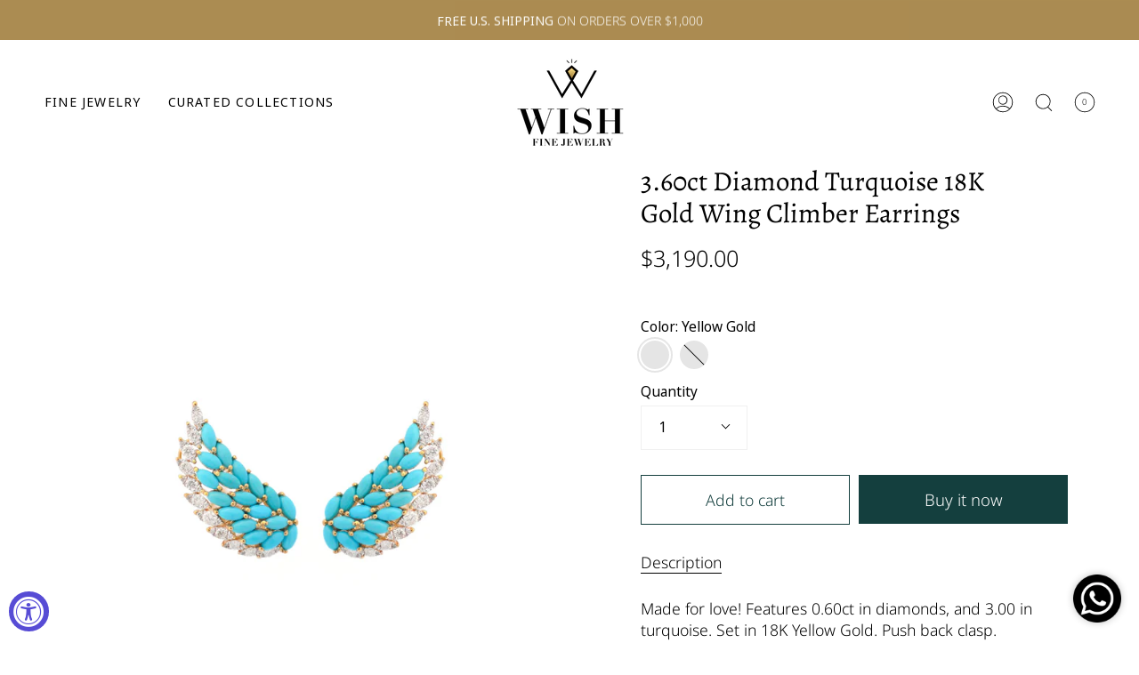

--- FILE ---
content_type: text/css
request_url: https://www.wishfinejewelry.com/cdn/shop/t/18/assets/font-settings.css?v=171243048295324560051759334433
body_size: 179
content:
@font-face{font-family:Alegreya;font-weight:400;font-style:normal;font-display:swap;src:url(//www.wishfinejewelry.com/cdn/fonts/alegreya/alegreya_n4.9d59d35c9865f13cc7223c9847768350c0c7301a.woff2?h1=d2lzaGZpbmVqZXdlbHJ5LnNob3A&h2=d2lzaGZpbmVqZXdlbHJ5LmNvbQ&h3=d2lzaC1maW5lLWpld2VsZXJ5LmFjY291bnQubXlzaG9waWZ5LmNvbQ&hmac=d2bf2e78a4aa08306b4bca4f616693e8605971764d2200624afc11e8d14b6ae1) format("woff2"),url(//www.wishfinejewelry.com/cdn/fonts/alegreya/alegreya_n4.a883043573688913d15d350b7a40349399b2ef99.woff?h1=d2lzaGZpbmVqZXdlbHJ5LnNob3A&h2=d2lzaGZpbmVqZXdlbHJ5LmNvbQ&h3=d2lzaC1maW5lLWpld2VsZXJ5LmFjY291bnQubXlzaG9waWZ5LmNvbQ&hmac=05eeb2eae8175ffd05f8dca744157514c20b09003c8642e9f01cc8af841a190c) format("woff")}@font-face{font-family:Noto Sans;font-weight:300;font-style:normal;font-display:swap;src:url(//www.wishfinejewelry.com/cdn/fonts/noto_sans/notosans_n3.3b5d9d15500932f948be57378c0a3a48ed1bceb5.woff2?h1=d2lzaGZpbmVqZXdlbHJ5LnNob3A&h2=d2lzaGZpbmVqZXdlbHJ5LmNvbQ&h3=d2lzaC1maW5lLWpld2VsZXJ5LmFjY291bnQubXlzaG9waWZ5LmNvbQ&hmac=3ab230c3913069bbbe0495886d40e80384f9162801b16d9b188f7b5bbea08b31) format("woff2"),url(//www.wishfinejewelry.com/cdn/fonts/noto_sans/notosans_n3.13ce465b8ecf998adfebdba71c6de86fb9a4d23a.woff?h1=d2lzaGZpbmVqZXdlbHJ5LnNob3A&h2=d2lzaGZpbmVqZXdlbHJ5LmNvbQ&h3=d2lzaC1maW5lLWpld2VsZXJ5LmFjY291bnQubXlzaG9waWZ5LmNvbQ&hmac=82bc65e44a2e3eaf31e9d800bb568777cd657d28584a583d17fe045a726f6c07) format("woff")}@font-face{font-family:Alegreya;font-weight:500;font-style:normal;font-display:swap;src:url(//www.wishfinejewelry.com/cdn/fonts/alegreya/alegreya_n5.c8117fcafde40aec574fccc47c714183c67f21d2.woff2?h1=d2lzaGZpbmVqZXdlbHJ5LnNob3A&h2=d2lzaGZpbmVqZXdlbHJ5LmNvbQ&h3=d2lzaC1maW5lLWpld2VsZXJ5LmFjY291bnQubXlzaG9waWZ5LmNvbQ&hmac=3210def3dc71923442668138bbde910daf9fa67fa41f744039f80169673a72c2) format("woff2"),url(//www.wishfinejewelry.com/cdn/fonts/alegreya/alegreya_n5.e801e4581609b8be8eafbd913614dbf5dee5e150.woff?h1=d2lzaGZpbmVqZXdlbHJ5LnNob3A&h2=d2lzaGZpbmVqZXdlbHJ5LmNvbQ&h3=d2lzaC1maW5lLWpld2VsZXJ5LmFjY291bnQubXlzaG9waWZ5LmNvbQ&hmac=c7cdc47a5c09792399fc59bfb356fb4c6cde1694e20334397d4b3d81810b0bb4) format("woff")}@font-face{font-family:Noto Sans;font-weight:400;font-style:normal;font-display:swap;src:url(//www.wishfinejewelry.com/cdn/fonts/noto_sans/notosans_n4.67fb0b95a9fac1030d5fa59681ca957ae8ee6aa5.woff2?h1=d2lzaGZpbmVqZXdlbHJ5LnNob3A&h2=d2lzaGZpbmVqZXdlbHJ5LmNvbQ&h3=d2lzaC1maW5lLWpld2VsZXJ5LmFjY291bnQubXlzaG9waWZ5LmNvbQ&hmac=8ae91724b21a7beb9d1ec7f12aa94573f9459571738613522e2dde1a7160dea7) format("woff2"),url(//www.wishfinejewelry.com/cdn/fonts/noto_sans/notosans_n4.7b785b180d53ae20f1017ba5d1db68774175584a.woff?h1=d2lzaGZpbmVqZXdlbHJ5LnNob3A&h2=d2lzaGZpbmVqZXdlbHJ5LmNvbQ&h3=d2lzaC1maW5lLWpld2VsZXJ5LmFjY291bnQubXlzaG9waWZ5LmNvbQ&hmac=063a0668c5ee7eb4b54c96ea96d5704a82f547aed02923d48b3d0158cd0f8019) format("woff")}@font-face{font-family:Noto Sans;font-weight:300;font-style:italic;font-display:swap;src:url(//www.wishfinejewelry.com/cdn/fonts/noto_sans/notosans_i3.d0ed17407c7cf5e9965546afddd822f9ebb02ebc.woff2?h1=d2lzaGZpbmVqZXdlbHJ5LnNob3A&h2=d2lzaGZpbmVqZXdlbHJ5LmNvbQ&h3=d2lzaC1maW5lLWpld2VsZXJ5LmFjY291bnQubXlzaG9waWZ5LmNvbQ&hmac=fedb475a65ac4e639e20f327c536c1d978b2081c37c3d66fdef29482ebac7194) format("woff2"),url(//www.wishfinejewelry.com/cdn/fonts/noto_sans/notosans_i3.1c95421ce7e946caa87488bf6262a9654f622c8b.woff?h1=d2lzaGZpbmVqZXdlbHJ5LnNob3A&h2=d2lzaGZpbmVqZXdlbHJ5LmNvbQ&h3=d2lzaC1maW5lLWpld2VsZXJ5LmFjY291bnQubXlzaG9waWZ5LmNvbQ&hmac=136712aa0be55d4161ec537da39b2aec96604df40515e1a7eb4a7cfd68646c6b) format("woff")}@font-face{font-family:Noto Sans;font-weight:400;font-style:italic;font-display:swap;src:url(//www.wishfinejewelry.com/cdn/fonts/noto_sans/notosans_i4.0d0b0b60457d4b0fff3a18b68f05d41f4e08fe56.woff2?h1=d2lzaGZpbmVqZXdlbHJ5LnNob3A&h2=d2lzaGZpbmVqZXdlbHJ5LmNvbQ&h3=d2lzaC1maW5lLWpld2VsZXJ5LmFjY291bnQubXlzaG9waWZ5LmNvbQ&hmac=a694f7c5ba29cf4f17fa1fbb31ba6b8307cf51c5da81b4071ba755935761b39c) format("woff2"),url(//www.wishfinejewelry.com/cdn/fonts/noto_sans/notosans_i4.39741a91407585de584fa20325a2a05adccd69e7.woff?h1=d2lzaGZpbmVqZXdlbHJ5LnNob3A&h2=d2lzaGZpbmVqZXdlbHJ5LmNvbQ&h3=d2lzaC1maW5lLWpld2VsZXJ5LmFjY291bnQubXlzaG9waWZ5LmNvbQ&hmac=382dc75733f7c4834259e055082f3781741a826e933a72b8203806ba00b28c90) format("woff")}
/*# sourceMappingURL=/cdn/shop/t/18/assets/font-settings.css.map?v=171243048295324560051759334433 */


--- FILE ---
content_type: text/javascript; charset=utf-8
request_url: https://www.wishfinejewelry.com/products/copy-of-3-54cts-diamond-sapphire-18k-gold-wing-climber-earrings.js
body_size: 688
content:
{"id":7623820378270,"title":"3.60ct Diamond Turquoise 18K Gold Wing Climber Earrings","handle":"copy-of-3-54cts-diamond-sapphire-18k-gold-wing-climber-earrings","description":"\u003cp\u003e\u003cspan data-mce-fragment=\"1\"\u003eMade for love! Features 0.60ct in diamonds, and 3.00 in turquoise. Set in 18K Yellow Gold. Push back clasp.  \u003c\/span\u003e\u003c\/p\u003e\n\u003cul\u003e\n\u003cli\u003e\u003cspan style=\"font-weight: 400;\"\u003e18K Gold: 6.45 gr\u003c\/span\u003e\u003c\/li\u003e\n\u003cli\u003e\u003cspan style=\"font-weight: 400;\"\u003eDiamonds: 0.60ct \u003c\/span\u003e\u003c\/li\u003e\n\u003cli\u003e\u003cspan style=\"font-weight: 400;\"\u003eTurquoise: 3.00ct\u003c\/span\u003e\u003c\/li\u003e\n\u003cli\u003e\u003cspan style=\"font-weight: 400;\"\u003eAvailable in Yellow Gold or White Gold\u003c\/span\u003e\u003c\/li\u003e\n\u003cli\u003e\u003cspan style=\"font-weight: 400;\"\u003eNatural untreated gemstones\u003c\/span\u003e\u003c\/li\u003e\n\u003cli\u003e\u003cspan style=\"font-weight: 400;\"\u003eContact us to further customize\u003c\/span\u003e\u003c\/li\u003e\n\u003cli\u003e\u003cspan style=\"font-weight: 400;\"\u003eSKU: EA1905\u003c\/span\u003e\u003c\/li\u003e\n\u003c\/ul\u003e","published_at":"2023-12-19T11:39:54-05:00","created_at":"2023-12-15T15:56:47-05:00","vendor":"Wish Fine Jewelry","type":"Earrings","tags":["103-W1","Cluster Earrings","DIAMOND","Diamonds","jenny","sapphire","sapphires","springedit","summer","turquoise","upto3000","whitegold"],"price":319000,"price_min":319000,"price_max":319000,"available":true,"price_varies":false,"compare_at_price":null,"compare_at_price_min":0,"compare_at_price_max":0,"compare_at_price_varies":false,"variants":[{"id":45242550059166,"title":"Yellow Gold","option1":"Yellow Gold","option2":null,"option3":null,"sku":"EA1905","requires_shipping":true,"taxable":true,"featured_image":null,"available":true,"name":"3.60ct Diamond Turquoise 18K Gold Wing Climber Earrings - Yellow Gold","public_title":"Yellow Gold","options":["Yellow Gold"],"price":319000,"weight":45,"compare_at_price":null,"inventory_management":"shopify","barcode":"","requires_selling_plan":false,"selling_plan_allocations":[]},{"id":45242550091934,"title":"White Gold","option1":"White Gold","option2":null,"option3":null,"sku":"EA3574","requires_shipping":true,"taxable":true,"featured_image":null,"available":false,"name":"3.60ct Diamond Turquoise 18K Gold Wing Climber Earrings - White Gold","public_title":"White Gold","options":["White Gold"],"price":319000,"weight":45,"compare_at_price":null,"inventory_management":"shopify","barcode":"","requires_selling_plan":false,"selling_plan_allocations":[]}],"images":["\/\/cdn.shopify.com\/s\/files\/1\/0344\/7727\/7243\/files\/15_9.jpg?v=1702941262","\/\/cdn.shopify.com\/s\/files\/1\/0344\/7727\/7243\/files\/DSC08568.jpg?v=1719521476"],"featured_image":"\/\/cdn.shopify.com\/s\/files\/1\/0344\/7727\/7243\/files\/15_9.jpg?v=1702941262","options":[{"name":"Color","position":1,"values":["Yellow Gold","White Gold"]}],"url":"\/products\/copy-of-3-54cts-diamond-sapphire-18k-gold-wing-climber-earrings","media":[{"alt":null,"id":29098537353374,"position":1,"preview_image":{"aspect_ratio":0.75,"height":1600,"width":1200,"src":"https:\/\/cdn.shopify.com\/s\/files\/1\/0344\/7727\/7243\/files\/15_9.jpg?v=1702941262"},"aspect_ratio":0.75,"height":1600,"media_type":"image","src":"https:\/\/cdn.shopify.com\/s\/files\/1\/0344\/7727\/7243\/files\/15_9.jpg?v=1702941262","width":1200},{"alt":null,"id":30459948990622,"position":2,"preview_image":{"aspect_ratio":1.0,"height":4180,"width":4180,"src":"https:\/\/cdn.shopify.com\/s\/files\/1\/0344\/7727\/7243\/files\/DSC08568.jpg?v=1719521476"},"aspect_ratio":1.0,"height":4180,"media_type":"image","src":"https:\/\/cdn.shopify.com\/s\/files\/1\/0344\/7727\/7243\/files\/DSC08568.jpg?v=1719521476","width":4180}],"requires_selling_plan":false,"selling_plan_groups":[]}

--- FILE ---
content_type: text/javascript; charset=utf-8
request_url: https://www.wishfinejewelry.com/products/copy-of-3-54cts-diamond-sapphire-18k-gold-wing-climber-earrings.js
body_size: 636
content:
{"id":7623820378270,"title":"3.60ct Diamond Turquoise 18K Gold Wing Climber Earrings","handle":"copy-of-3-54cts-diamond-sapphire-18k-gold-wing-climber-earrings","description":"\u003cp\u003e\u003cspan data-mce-fragment=\"1\"\u003eMade for love! Features 0.60ct in diamonds, and 3.00 in turquoise. Set in 18K Yellow Gold. Push back clasp.  \u003c\/span\u003e\u003c\/p\u003e\n\u003cul\u003e\n\u003cli\u003e\u003cspan style=\"font-weight: 400;\"\u003e18K Gold: 6.45 gr\u003c\/span\u003e\u003c\/li\u003e\n\u003cli\u003e\u003cspan style=\"font-weight: 400;\"\u003eDiamonds: 0.60ct \u003c\/span\u003e\u003c\/li\u003e\n\u003cli\u003e\u003cspan style=\"font-weight: 400;\"\u003eTurquoise: 3.00ct\u003c\/span\u003e\u003c\/li\u003e\n\u003cli\u003e\u003cspan style=\"font-weight: 400;\"\u003eAvailable in Yellow Gold or White Gold\u003c\/span\u003e\u003c\/li\u003e\n\u003cli\u003e\u003cspan style=\"font-weight: 400;\"\u003eNatural untreated gemstones\u003c\/span\u003e\u003c\/li\u003e\n\u003cli\u003e\u003cspan style=\"font-weight: 400;\"\u003eContact us to further customize\u003c\/span\u003e\u003c\/li\u003e\n\u003cli\u003e\u003cspan style=\"font-weight: 400;\"\u003eSKU: EA1905\u003c\/span\u003e\u003c\/li\u003e\n\u003c\/ul\u003e","published_at":"2023-12-19T11:39:54-05:00","created_at":"2023-12-15T15:56:47-05:00","vendor":"Wish Fine Jewelry","type":"Earrings","tags":["103-W1","Cluster Earrings","DIAMOND","Diamonds","jenny","sapphire","sapphires","springedit","summer","turquoise","upto3000","whitegold"],"price":319000,"price_min":319000,"price_max":319000,"available":true,"price_varies":false,"compare_at_price":null,"compare_at_price_min":0,"compare_at_price_max":0,"compare_at_price_varies":false,"variants":[{"id":45242550059166,"title":"Yellow Gold","option1":"Yellow Gold","option2":null,"option3":null,"sku":"EA1905","requires_shipping":true,"taxable":true,"featured_image":null,"available":true,"name":"3.60ct Diamond Turquoise 18K Gold Wing Climber Earrings - Yellow Gold","public_title":"Yellow Gold","options":["Yellow Gold"],"price":319000,"weight":45,"compare_at_price":null,"inventory_management":"shopify","barcode":"","requires_selling_plan":false,"selling_plan_allocations":[]},{"id":45242550091934,"title":"White Gold","option1":"White Gold","option2":null,"option3":null,"sku":"EA3574","requires_shipping":true,"taxable":true,"featured_image":null,"available":false,"name":"3.60ct Diamond Turquoise 18K Gold Wing Climber Earrings - White Gold","public_title":"White Gold","options":["White Gold"],"price":319000,"weight":45,"compare_at_price":null,"inventory_management":"shopify","barcode":"","requires_selling_plan":false,"selling_plan_allocations":[]}],"images":["\/\/cdn.shopify.com\/s\/files\/1\/0344\/7727\/7243\/files\/15_9.jpg?v=1702941262","\/\/cdn.shopify.com\/s\/files\/1\/0344\/7727\/7243\/files\/DSC08568.jpg?v=1719521476"],"featured_image":"\/\/cdn.shopify.com\/s\/files\/1\/0344\/7727\/7243\/files\/15_9.jpg?v=1702941262","options":[{"name":"Color","position":1,"values":["Yellow Gold","White Gold"]}],"url":"\/products\/copy-of-3-54cts-diamond-sapphire-18k-gold-wing-climber-earrings","media":[{"alt":null,"id":29098537353374,"position":1,"preview_image":{"aspect_ratio":0.75,"height":1600,"width":1200,"src":"https:\/\/cdn.shopify.com\/s\/files\/1\/0344\/7727\/7243\/files\/15_9.jpg?v=1702941262"},"aspect_ratio":0.75,"height":1600,"media_type":"image","src":"https:\/\/cdn.shopify.com\/s\/files\/1\/0344\/7727\/7243\/files\/15_9.jpg?v=1702941262","width":1200},{"alt":null,"id":30459948990622,"position":2,"preview_image":{"aspect_ratio":1.0,"height":4180,"width":4180,"src":"https:\/\/cdn.shopify.com\/s\/files\/1\/0344\/7727\/7243\/files\/DSC08568.jpg?v=1719521476"},"aspect_ratio":1.0,"height":4180,"media_type":"image","src":"https:\/\/cdn.shopify.com\/s\/files\/1\/0344\/7727\/7243\/files\/DSC08568.jpg?v=1719521476","width":4180}],"requires_selling_plan":false,"selling_plan_groups":[]}

--- FILE ---
content_type: application/javascript; charset=utf-8
request_url: https://adtrack.gropulse.com/get_script?shop=wish-fine-jewelery.myshopify.com
body_size: 16
content:

  (function(){
    if (location.pathname.includes('/thank_you')) {
      var script = document.createElement("script");
      script.type = "text/javascript";
      script.src = "https://gat.gropulse.com/get_purchase_page_script?shop=wish-fine-jewelery.myshopify.com";
      document.getElementsByTagName("head")[0].appendChild(script);
    }
  })();
  